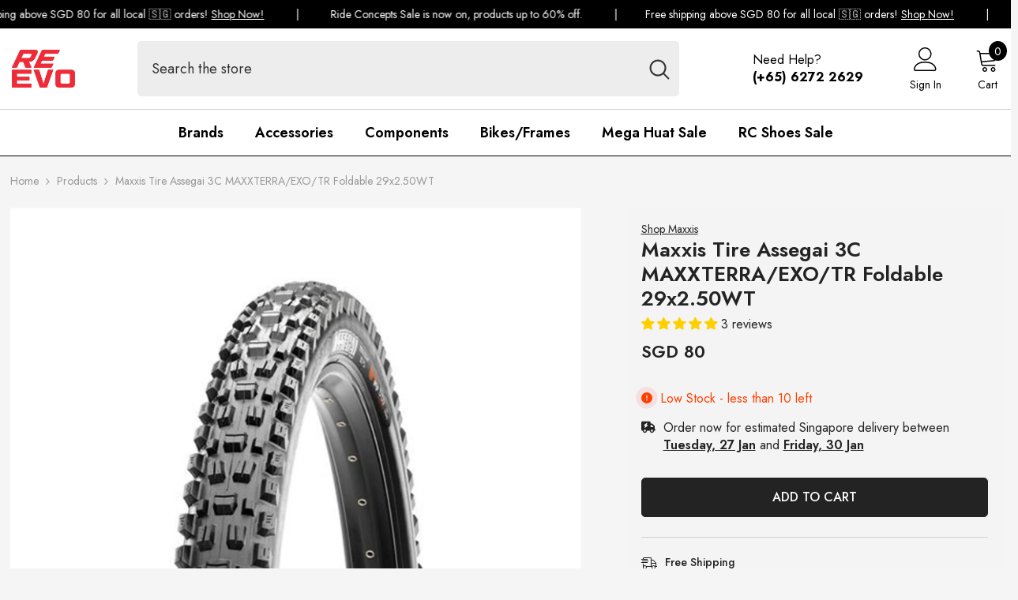

--- FILE ---
content_type: text/css
request_url: https://reevolution.sg/cdn/shop/t/10/assets/custom.css?v=150516987688467557041766665699
body_size: 2384
content:
.header-single-line__item--text .customer-service-text{top:0!important}.menu-dropdown__wrapper{padding:40px 0!important}.site-nav-link{padding:6px 0!important}.menu-lv-1__action,.halo-sidebar_menu .menu-dropdown__wrapper .site-nav .site-nav-title,.halo-sidebar_menu .menu-dropdown__wrapper .wrapper-colunm-menu .site-nav-title a{padding:18px 20px!important}.halo-sidebar-header .title{color:#fff}.body-custom-width .wrapper-body .container{width:98%}dd.price__compare{color:#969696}s.price-item.price-item--regular,.pickup-availability-button{font-size:14px!important}s.money-compare-price{color:#969696}h2.page-subheader.contact-title{font-size:16px}#CollectionSection-template--23139305161019__product-grid .sidebarBlock-heading{font-size:16px!important}.list-categories .view-abs .view{display:none!important}#CollectionListSection-template--23139305619771__main .des{display:none}.card-swatch .swatch{margin-top:5px}s.price-item.price-item--regular{font-weight:400}svg.badge-icon{width:12px;height:12px;margin-right:3px}span.badge.custom-badge{text-transform:uppercase;font-size:10px;font-weight:500;display:inline-flex;align-items:center}div.product__vendor{text-decoration:underline}.productView-groupTops-comingsoon{width:100%}.toolbar .toolbar-dropdown.filter-sortby .label-tab{min-width:190px!important}.pickup-availability-address .opening-hours{margin-top:15px}h2.clickcollect-title{font-size:14px;margin:0;font-weight:500}.pickup-availability-info p{font-size:14px!important}.clickcollect-icon{margin-right:10px}.clickcollect-icon svg{width:20px!important;height:20px!important}.product-customInformation__icon svg{width:20px!important;height:20px!important}.clickcollect{display:flex}.pagination-total-item{background-color:#000!important}.price-cents{font-size:.6em;vertical-align:super}.price-item .text{margin:0}.product-form__label.soldout{opacity:.3!important}.in-stock-indicator svg{margin-right:5px;vertical-align:middle}.in-stock{color:#45cc8f!important}.out-of-stock{color:red!important}.productView-info-item .productView-info-name{font-weight:500!important}.discount-icon{width:12px;height:12px}.productView-countDown .num{font-weight:400!important;font-size:16px!important;padding:5px!important}.productView-countDown{transition:none!important}.facets__item input[type=checkbox]+.form-label--checkbox{padding-left:0!important}.halo-productView-right{background-color:#f4f4f4}.product-details .breadcrumb{font-size:14px}.product-form__swatch .product-form__label{padding:0!important}.product-form__label{margin:5px 10px 5px 0!important}.productView-action .button{border-radius:5px}.halo-productView-right{padding:16px!important}.productView-dlvr{display:flex!important}.hotstock-icon svg{width:18px;height:18px;margin-right:10px}div.productView-hotStock.style-1{display:flex;color:#ff3f00}.cart-actions .button{border-radius:5px!important;padding:15px!important}.cart-total-value{font-size:16px!important}.cart-total-label{font-weight:400!important}.cart-item-name a{font-weight:600}.cart-item__price-wrapper .price,.cart-item-value{font-size:16px!important}.previewCartGroup{display:flex;flex-direction:row}.previewCartGroup .button+.button{margin:0 0 0 5px!important;padding:15px}button#cart-sidebar-checkout.button.button-1.button-checkout{margin-right:5px;padding:15px}.product-form__swatch .product-form__radio:checked+.product-form__label{border:2px solid var(--swatch-border)}.toolbar .toolbar-dropdown .label-tab{border-radius:5px}.productView-hotStock{margin:15px 0!important;height:auto}.card-action-bottom{margin-top:10px}.card-action-bottom .card-action{position:relative;opacity:1;visibility:visible;transform:none}.card-action-bottom .button{width:100%;min-width:100%;display:block;padding:10px 15px;text-align:center;border-radius:5px}.bundle-product-price .special-price,.bundle-product-totalPrice .old-price,.card-price{font-size:calc(var(--product-price-font-size))!important;font-weight:400!important}.bundle-product-price .old-price{font-size:calc(var(--product-price-font-size) - 4px)!important;font-weight:400!important}.bundle-product-item.style-2 .product-title{line-height:1!important}.bundle-product-checkbox input[type=checkbox]:checked+label{font-size:18px;font-weight:600!important}.bundle-product-totalPrice .old-price{margin:0!important}input[type=checkbox]+.form-label--checkbox:before,input[type=checkbox]:checked+.form-label--checkbox:after{display:none}input[type=checkbox]+.form-label--checkbox,input[type=radio]+.form-label--radio{padding:0}.halo-productBadges .badge.custom-badge,.halo-productBadges .badge.sale-badge,.halo-productBadges .badge.sold-out-badge{border-radius:3px;display:flex;align-items:center}.halo-productBadges--left{height:0}.card-product__wrapper .card-action{display:none}.card__heading{min-height:2.4em}.card-title{display:-webkit-box;-webkit-line-clamp:3;-webkit-box-orient:vertical;overflow:hidden}.productView-buttons{padding-bottom:25px;border-bottom:1px #d1d1d1 solid}.masonry-item .item .content-box{height:90px!important;color:#fff}.masonry-item .item .content-box{background:linear-gradient(transparent,#000000b3)}.price--on-sale .price__sale{flex-direction:column!important;align-items:flex-start!important}.price-compare-badge-line{display:flex}span.badge.custom-badge{position:absolute}.page-sidebar.page-sidebar-left{padding-top:80px}.toolbar{border-top:none!important}.sale-badge{display:inline-flex;align-items:center;white-space:nowrap;min-width:max-content}.sale-text{display:inline-block;white-space:nowrap}.discount-icon{width:14px;height:14px;margin-right:4px;flex-shrink:0}.previewCartItem-qty .quantity,.form-input.quantity{border-radius:5px;border:1px solid #000}.previewCartItem-variant{color:#000!important}.halo-cart-sidebar .previewCartItem-price .discounted-price{font-size:16px!important}.previewCartItem-price{width:calc(100% - 20px)!important}.halo-cart-sidebar .previewCartItem-price .previewCartItem-saving-price{flex-direction:row-reverse;justify-content:flex-end}.previewCartItem-price{margin-bottom:0!important}.previewCartItem-qty .quantity,.cart-item-qty .quantity{padding:8px 14px!important}.previewCartItem-qty{margin-top:10px!important}.previewCartTotals.total .previewCartTotals-value,.previewCartTotals .previewCartTotals-value{font-size:var(--font-body-size)!important}.previewCartTool{box-shadow:0 -4px 10px #0000001f;z-index:99}.previewCartItem-qty .btn-quantity:before,.previewCartItem-qty .btn-quantity.plus:after,.cart-item-qty .btn-quantity:before,.cart-item-qty .btn-quantity.plus:after{background:#000!important;height:1.5px!important;top:20px!important}body:not(.safari).cart-sidebar-show #halo-cart-sidebar .halo-sidebar-header,body:not(.safari).cart-sidebar-show #halo-cart-sidebar .previewCartMessage,body:not(.safari).cart-sidebar-show #halo-cart-sidebar .previewCart-wrapper{transition-delay:0s}.halo-sidebar.halo-cart-sidebar{max-width:510px}.previewCartItem-image{width:130px!important}.previewCartItem-content{width:calc(100% - 130px)!important}div.previewCartTotals-value{color:#000!important}.cart--totals-title{font-size:16px!important}.cart-item__price-wrapper .cart-item__discounted-prices{flex-direction:column-reverse}.select__select{box-shadow:0 0 0 .1rem #000}a.button.button-2.button-continue{display:none}#address_province,#address_zip{border-color:#000!important;color:#000!important}.halo-text-format table tr:nth-child(odd){background:#e0e0e0!important}#halo-product-bundle{margin:30px 0;border:1px solid #d3d3d3}div.price-sale.clearfix{display:flex;flex-direction:column-reverse}#halo-product-bundle .bundle-product-action .button{border-radius:5px;text-transform:uppercase;font-weight:500}.footer-block__app-store{margin-top:32px!important}.footer-1 .list-social__item{margin-bottom:0!important}.policies-block .halo-item img{width:100px;padding:4px 0}.foot-row{display:flex}.foot-column{flex:50%;display:flex;padding:0 5px}.foot-icon{margin-right:10px}.foot-icon svg{width:14px;height:14px}.cart-remove svg{width:20px!important;height:20px!important}.pulse{position:relative;display:inline-block;width:14px;height:14px;margin-right:10px;top:3px}.pulse svg{display:block;width:100%;height:100%}.pulse:before{content:"";position:absolute;top:50%;left:50%;width:160%;height:160%;background-color:#ff00004d;border-radius:50%;transform:translate(-50%,-50%);animation:pulse-effect 1.5s infinite;z-index:-1}@keyframes pulse-effect{0%{transform:translate(-50%,-50%) scale(1);opacity:.7}to{transform:translate(-50%,-50%) scale(1.4);opacity:0}}.page-width{max-width:1100px;margin:0 auto}.page-content{padding-left:15px;padding-right:15px}.section-header{margin-bottom:24px;padding-top:50px;text-align:center}.page-title.h0{margin:0 0 8px}.contact-form__wrapper{max-width:720px;margin:0 auto;padding-bottom:50px}.contact-form__fields{display:block}.form-group{margin-bottom:16px}.form-row{display:grid;grid-template-columns:1fr 1fr;gap:16px}.form-col{min-width:0}.form-label{display:block;font-weight:600;margin-bottom:6px}.form-control{width:100%;display:block;padding:12px 14px;border:1px solid var(--color-border, #e5e5e5);border-radius:4px;background:#fff;font:inherit;line-height:1.4}.form-control:focus{outline:none;border-color:var(--color-accent, #111);box-shadow:0 0 0 2px #0000000f}.contact-form__actions{margin-top:20px;text-align:left}.form-status{margin-top:14px}.form-status--success{color:#1a7f37}.form-status--error{color:#b00020}@media (max-width: 767px){.contact-form__wrapper{max-width:100%}.form-row{grid-template-columns:1fr}}.custom-badge--most-popular{background-color:#44efb4!important}.custom-badge--latest-model{background-color:#fff!important;border:1px solid #000!important}.custom-badge--last-piece{background-color:#000!important;color:#fff!important}.shopify-block.shopify-app-block{padding-bottom:10px}h2.jdgm-rev-widg__title{font-size:18px;font-weight:600;letter-spacing:0}@keyframes animateMenuOpen{0%{opacity:0}to{opacity:1}}.menu-lv-item.has-megamenu:hover>.menu-dropdown{animation:animateMenuOpen .4s ease!important}.jdgm-prev-badge__text{visibility:visible!important}@media (min-width: 1025px){.productGrid.column-4 .product:nth-child(-n+4),.productGrid.column-4 .product{background-color:#fff;height:440px!important;margin:0 10px;width:calc(25% - 20px)!important}.product-item{padding:15px}.products-grid .product{background-color:#fff}.section-block-template--23139305587003__163247026462da6862 .products-grid .product{margin:0 5px!important;width:calc(20% - 10px)}.main-menu--wrapper .list-menu--inline{padding-top:0!important}.menu-lv-item.has-megamenu:hover,.menu-lv-1__action:hover{background:#000}.spotlight-item:hover .image-zoom img{transform:none!important}}@media (max-width: 1024px){li.product{background-color:#fff;margin:5px!important;width:calc(25% - 10px)!important;height:420px}.jdgm-widget *{font-size:14px}.menu-heading-mobile{background:#000}.halo-sidebar.halo-sidebar-left.halo-sidebar_menu .halo-sidebar-close svg{fill:#fff}.toolbar{padding:10px 0!important}}@media (max-width: 767px){h2.jdgm-rev-widg__title{font-size:16px}.jdgm-review-widget--medium .jdgm-write-rev-link{max-width:80%!important}.menu-lv-1__action,.menu--mobile-lv-1__action{font-size:20px!important}.press-banner-block-wrapper .section-block-right .title{padding-top:20px}.productGrid .product,.productGrid.column-2 .product{height:380px;background-color:#fff;width:calc(50% - 10px)!important;margin:0 5px}.sale-text,s.price-item.price-item--regular{font-size:12px}.halo-row.column-4 .halo-item{width:180px!important}.products-grid .product,.productGrid .product{padding:5px!important}.quickSearchResultsBlock .products-grid{margin:0}.page-sidebar.page-sidebar-left{padding-top:0}.cart-item{display:flex!important;flex-direction:column}.cart-item-wrapper{flex-direction:column}.cart-item__price-wrapper .price{text-align:left!important}.cart-item__price-wrapper .cart-item__discounted-prices{flex-direction:row!important;padding-left:14px}.cart-remove svg{width:20px!important;height:20px!important}.cart-header{display:none!important}}
/*# sourceMappingURL=/cdn/shop/t/10/assets/custom.css.map?v=150516987688467557041766665699 */
